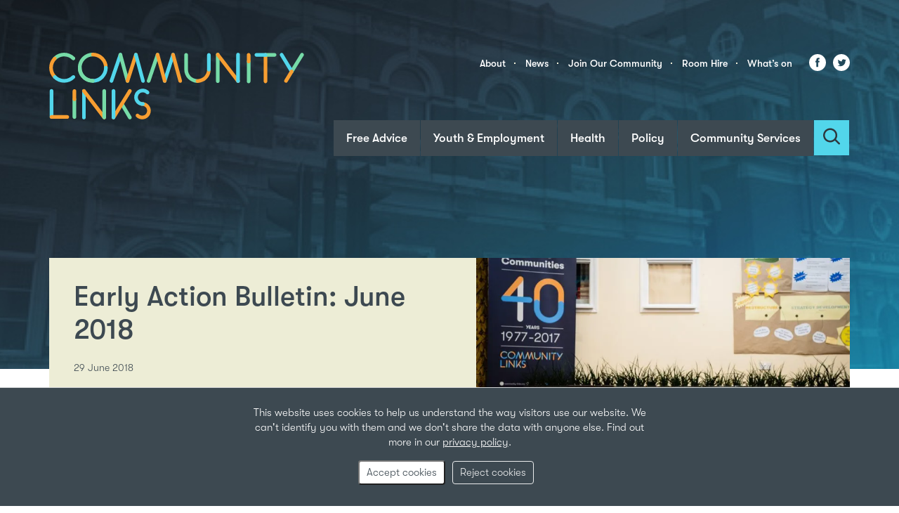

--- FILE ---
content_type: text/html; charset=UTF-8
request_url: https://www.community-links.org/news-item/early-action-bulletin-june-2018/
body_size: 17648
content:
<!DOCTYPE html>
<html class="no-js" lang="en-GB">
<head>
	<meta name="viewport" content="width=device-width, initial-scale=1.0">
	<meta name='robots' content='index, follow, max-image-preview:large, max-snippet:-1, max-video-preview:-1' />
	<style>img:is([sizes="auto" i], [sizes^="auto," i]) { contain-intrinsic-size: 3000px 1500px }</style>
	
<!-- Google Tag Manager for WordPress by gtm4wp.com -->
<script data-cfasync="false" data-pagespeed-no-defer>
	var gtm4wp_datalayer_name = "dataLayer";
	var dataLayer = dataLayer || [];

	const gtm4wp_scrollerscript_debugmode         = false;
	const gtm4wp_scrollerscript_callbacktime      = 100;
	const gtm4wp_scrollerscript_readerlocation    = 150;
	const gtm4wp_scrollerscript_contentelementid  = "main-container";
	const gtm4wp_scrollerscript_scannertime       = 60;
</script>
<!-- End Google Tag Manager for WordPress by gtm4wp.com -->
	<!-- This site is optimized with the Yoast SEO plugin v26.8 - https://yoast.com/product/yoast-seo-wordpress/ -->
	<title>Early Action Bulletin: June 2018 - Community Links</title>
	<link rel="canonical" href="https://www.community-links.org/news-item/early-action-bulletin-june-2018/" />
	<meta property="og:locale" content="en_US" />
	<meta property="og:type" content="article" />
	<meta property="og:title" content="Early Action Bulletin: June 2018 - Community Links" />
	<meta property="og:description" content="Valuing Social Infrastructure On 19 June, the Early Action Task Force hosted a seminar at the Big Lottery Fund to discuss the Task Force’s new report on Valuing Social Infrastructure. The [&hellip;]" />
	<meta property="og:url" content="https://www.community-links.org/news-item/early-action-bulletin-june-2018/" />
	<meta property="og:site_name" content="Community Links" />
	<meta property="article:publisher" content="https://www.facebook.com/commlinks/" />
	<meta property="article:modified_time" content="2019-03-13T16:45:32+00:00" />
	<meta property="og:image" content="https://s41967.pcdn.co/wp-content/uploads/TB18590-1200x630.jpg.webp" />
	<meta property="og:image:width" content="1200" />
	<meta property="og:image:height" content="630" />
	<meta property="og:image:type" content="image/jpeg" />
	<meta name="twitter:card" content="summary_large_image" />
	<meta name="twitter:site" content="@comm_links" />
	<script type="application/ld+json" class="yoast-schema-graph">{"@context":"https://schema.org","@graph":[{"@type":"WebPage","@id":"https://www.community-links.org/news-item/early-action-bulletin-june-2018/","url":"https://www.community-links.org/news-item/early-action-bulletin-june-2018/","name":"Early Action Bulletin: June 2018 - Community Links","isPartOf":{"@id":"https://www.community-links.org/#website"},"primaryImageOfPage":{"@id":"https://www.community-links.org/news-item/early-action-bulletin-june-2018/#primaryimage"},"image":{"@id":"https://www.community-links.org/news-item/early-action-bulletin-june-2018/#primaryimage"},"thumbnailUrl":"https://s41967.pcdn.co/wp-content/uploads/TB18590.jpg.webp","datePublished":"2018-06-29T14:59:13+00:00","dateModified":"2019-03-13T16:45:32+00:00","breadcrumb":{"@id":"https://www.community-links.org/news-item/early-action-bulletin-june-2018/#breadcrumb"},"inLanguage":"en-US","potentialAction":[{"@type":"ReadAction","target":["https://www.community-links.org/news-item/early-action-bulletin-june-2018/"]}]},{"@type":"ImageObject","inLanguage":"en-US","@id":"https://www.community-links.org/news-item/early-action-bulletin-june-2018/#primaryimage","url":"https://s41967.pcdn.co/wp-content/uploads/TB18590.jpg.webp","contentUrl":"https://s41967.pcdn.co/wp-content/uploads/TB18590.jpg.webp","width":4000,"height":2667},{"@type":"BreadcrumbList","@id":"https://www.community-links.org/news-item/early-action-bulletin-june-2018/#breadcrumb","itemListElement":[{"@type":"ListItem","position":1,"name":"Home","item":"https://www.community-links.org/"},{"@type":"ListItem","position":2,"name":"Early Action Bulletin: June 2018"}]},{"@type":"WebSite","@id":"https://www.community-links.org/#website","url":"https://www.community-links.org/","name":"Community Links","description":"","potentialAction":[{"@type":"SearchAction","target":{"@type":"EntryPoint","urlTemplate":"https://www.community-links.org/?s={search_term_string}"},"query-input":{"@type":"PropertyValueSpecification","valueRequired":true,"valueName":"search_term_string"}}],"inLanguage":"en-US"}]}</script>
	<!-- / Yoast SEO plugin. -->


<link rel='dns-prefetch' href='//player.vimeo.com' />
<link rel='dns-prefetch' href='//w.soundcloud.com' />
<link rel='dns-prefetch' href='//ajax.googleapis.com' />
<link rel='stylesheet' id='tribe-events-pro-mini-calendar-block-styles-css' href='https://s41967.pcdn.co/wp-content/plugins/events-calendar-pro/build/css/tribe-events-pro-mini-calendar-block.css?ver=7.7.12' type='text/css' media='all' />
<link rel='stylesheet' id='biro-main-css' href='https://s41967.pcdn.co/wp-content/themes/bureau-cl-website/assets/css/site-cf56cd80b2.css?ver=2' type='text/css' media='all' />
<link rel='stylesheet' id='searchwp-forms-css' href='https://s41967.pcdn.co/wp-content/plugins/searchwp/assets/css/frontend/search-forms.min.css?ver=4.5.6' type='text/css' media='all' />
<script type="text/javascript" src="https://s41967.pcdn.co/wp-content/plugins/duracelltomi-google-tag-manager/dist/js/analytics-talk-content-tracking.js?ver=1.22.3" id="gtm4wp-scroll-tracking-js"></script>
<script type="text/javascript" src="https://ajax.googleapis.com/ajax/libs/jquery/2.2.4/jquery.min.js" id="jquery-js"></script>
<script type="text/javascript" src="https://s41967.pcdn.co/wp-content/themes/bureau-cl-website/assets/js/header-a5c46f7bae.js" id="biro-header-js"></script>
<meta name="tec-api-version" content="v1"><meta name="tec-api-origin" content="https://www.community-links.org"><link rel="alternate" href="https://www.community-links.org/wp-json/tribe/events/v1/" />
<!-- Google Tag Manager for WordPress by gtm4wp.com -->
<!-- GTM Container placement set to manual -->
<script data-cfasync="false" data-pagespeed-no-defer>
	var dataLayer_content = {"visitorLoginState":"logged-out","visitorType":"visitor-logged-out","pagePostType":"news","pagePostType2":"single-news","visitorBlocked":false};
	dataLayer.push( dataLayer_content );
</script>
<script data-cfasync="false" data-pagespeed-no-defer>
(function(w,d,s,l,i){w[l]=w[l]||[];w[l].push({'gtm.start':
new Date().getTime(),event:'gtm.js'});var f=d.getElementsByTagName(s)[0],
j=d.createElement(s),dl=l!='dataLayer'?'&l='+l:'';j.async=true;j.src=
'//www.googletagmanager.com/gtm.js?id='+i+dl;f.parentNode.insertBefore(j,f);
})(window,document,'script','dataLayer','GTM-MSR6BCH');
</script>
<!-- End Google Tag Manager for WordPress by gtm4wp.com --><link rel="icon" href="https://s41967.pcdn.co/wp-content/uploads/CL_Logo_SocialMediaProfile_RGB-100x100.png.webp" sizes="32x32" />
<link rel="icon" href="https://s41967.pcdn.co/wp-content/uploads/CL_Logo_SocialMediaProfile_RGB-250x250.png.webp" sizes="192x192" />
<link rel="apple-touch-icon" href="https://s41967.pcdn.co/wp-content/uploads/CL_Logo_SocialMediaProfile_RGB-250x250.png.webp" />
<meta name="msapplication-TileImage" content="https://s41967.pcdn.co/wp-content/uploads/CL_Logo_SocialMediaProfile_RGB.png.webp" />
</head>
<body class="wp-singular news-template-default single single-news postid-639 wp-embed-responsive wp-theme-biro-base wp-child-theme-bureau-cl-website tribe-no-js">


<!-- GTM Container placement set to manual -->
<!-- Google Tag Manager (noscript) -->
				<noscript><iframe src="https://www.googletagmanager.com/ns.html?id=GTM-MSR6BCH" height="0" width="0" style="display:none;visibility:hidden" aria-hidden="true"></iframe></noscript>
<!-- End Google Tag Manager (noscript) -->
<a href="#content" class="skip-to-content" tabindex="1">Skip to content</a>

<div class="privacy-notice" id="privacy-notice"><div class="privacy-notice-content">This website uses cookies to help us understand the way visitors use our website. We can't identify you with them and we don't share the data with anyone else. Find out more in our <a href="https://www.community-links.org/privacy-policy/" class="privacy-notice-privacy" tabindex="2">privacy policy</a>.<br><button id="privacy-cookies-accept" class="privacy-cookies-button privacy-cookies-accept">Accept cookies</button><button id="privacy-cookies-reject" class="privacy-cookies-button privacy-cookies-reject">Reject cookies</button></div></div>

<div id="mobile-menu-overlay" class="mobile-menu-overlay xs-visible"></div>

<header class="header">

	<div class="container">

		<div class="row">

			<div class="col-sm-5">

				
					<a class="header-logo" href="https://www.community-links.org">
						<svg class="icon logo-light" aria-hidden="true" xmlns="http://www.w3.org/2000/svg" xmlns:xlink="http://www.w3.org/1999/xlink" width="973" height="254" viewBox="0 0 973 254">
  <defs>
    <polygon id="logo-light-a" points="0 84.921 0 .194 28.636 .194 28.636 84.921 0 84.921"/>
    <polygon id="logo-light-c" points=".587 .48 64.596 .48 64.596 114.511 .587 114.511"/>
    <polygon id="logo-light-e" points=".489 .48 64.494 .48 64.494 64.48 .489 64.48 .489 .48"/>
  </defs>
  <g fill="none" fill-rule="evenodd" transform="translate(0 -1)">
    <path class="fill" fill="#76DBA7" d="M307.917 254.52C305.53 254.52 303.207 253.297 301.899 251.096L271.401 199.744C269.431 196.422 270.522 192.134 273.842 190.164 277.164 188.19 281.451 189.285 283.423 192.603L313.921 243.96C315.892 247.278 314.799 251.568 311.479 253.539 310.359 254.204 309.13 254.52 307.917 254.52M925.7832 79.353C924.5242 79.353 923.2532 79.013 922.1042 78.302 918.8222 76.267 917.8132 71.957 919.8492 68.675L959.2572 5.162C961.2932 1.882 965.6012.874 968.8822 2.908 972.1632 4.942 973.1732 9.253 971.1372 12.533L931.7292 76.046C930.4072 78.181 928.1222 79.353 925.7832 79.353M643.4443 116.2666C639.5833 116.2666 636.4543 113.1366 636.4543 109.2756L636.4543 8.2836C636.4543 4.4206 639.5833 1.2916 643.4443 1.2916 647.3063 1.2916 650.4353 4.4206 650.4353 8.2836L650.4353 109.2756C650.4353 113.1366 647.3063 116.2666 643.4443 116.2666"/>
    <path class="fill" fill="#52D6EB" d="M132.5898,254.5122 C128.7308,254.5122 125.5998,251.3812 125.5998,247.5212 L125.5998,146.5302 C125.5998,142.6692 128.7308,139.5392 132.5898,139.5392 C136.4518,139.5392 139.5808,142.6692 139.5808,146.5302 L139.5808,247.5212 C139.5808,251.3812 136.4518,254.5122 132.5898,254.5122"/>
    <path class="fill" fill="#76DBA7" d="M96.3555,252.8603 C92.4965,252.8603 89.3665,249.7293 89.3665,245.8693 L89.3665,178.1673 C89.3665,174.3073 92.4965,171.1773 96.3555,171.1773 C100.2175,171.1773 103.3465,174.3073 103.3465,178.1673 L103.3465,245.8693 C103.3465,249.7293 100.2175,252.8603 96.3555,252.8603"/>
    <path class="fill" fill="#F79E31" d="M245.4609,254.52 C244.2069,254.52 242.9369,254.183 241.7919,253.473 C238.5069,251.444 237.4899,247.138 239.5209,243.853 L301.9649,142.849 C303.9949,139.566 308.3029,138.551 311.5859,140.579 C314.8699,142.609 315.8859,146.916 313.8569,150.2 L251.4129,251.204 C250.0909,253.344 247.8039,254.52 245.4609,254.52"/>
    <path class="fill" fill="#52D6EB" d="M8.9863 252.5107C5.1263 252.5107 1.9953 249.3807 1.9953 245.5207L1.9953 146.4937C1.9953 142.6327 5.1263 139.5047 8.9863 139.5047 12.8473 139.5047 15.9773 142.6327 15.9773 146.4937L15.9773 245.5207C15.9773 249.3807 12.8473 252.5107 8.9863 252.5107M925.7969 79.353C923.4389 79.353 921.1369 78.159 919.8189 75.996L881.1419 12.491C879.1329 9.192 880.1779 4.892 883.4769 2.885 886.7739.874 891.0729 1.921 893.0819 5.218L931.7609 68.724C933.7679 72.023 932.7249 76.324 929.4259 78.331 928.2909 79.023 927.0349 79.353 925.7969 79.353"/>
    <path class="fill" fill="#F79E31" d="M355.1602,254.4531 C346.4422,254.4531 338.2452,251.0581 332.0802,244.8911 C329.3482,242.1611 329.3482,237.7361 332.0802,235.0061 C334.8092,232.2761 339.2362,232.2761 341.9662,235.0061 C345.4912,238.5311 350.1762,240.4721 355.1602,240.4721 C360.1402,240.4721 364.8262,238.5311 368.3502,235.0071 C375.6202,227.7341 375.6202,215.8971 368.3482,208.6181 C364.7442,205.0201 359.8932,203.0921 354.8442,203.1681 C350.9032,203.2511 347.8012,200.1561 347.7362,196.2961 C347.6692,192.4371 350.7472,189.2551 354.6072,189.1891 C363.4972,189.0661 371.9182,192.4271 378.2342,198.7301 C390.9562,211.4651 390.9552,232.1711 378.2382,244.8911 C372.0722,251.0581 363.8762,254.4531 355.1602,254.4531"/>
    <path class="fill" fill="#76DBA7" d="M92.3945,29.6968 C90.6065,29.6968 88.8175,29.0158 87.4525,27.6518 C70.6675,10.8668 43.3675,10.8668 26.5885,27.6468 C23.8585,30.3778 19.4315,30.3758 16.7025,27.6478 C13.9715,24.9178 13.9715,20.4908 16.7025,17.7628 C38.9315,-4.4692 75.1035,-4.4672 97.3365,17.7628 C100.0685,20.4928 100.0685,24.9218 97.3385,27.6498 C95.9735,29.0158 94.1835,29.6968 92.3945,29.6968"/>
    <path class="fill" fill="#F79E31" d="M720.9707 115.9555C718.8757 115.9555 716.8037 115.0195 715.4267 113.2315L637.9047 12.5465C635.5507 9.4885 636.1207 5.0985 639.1807 2.7415 642.2387.3885 646.6277.9565 648.9847 4.0165L726.5057 104.7015C728.8597 107.7605 728.2897 112.1485 725.2307 114.5075 723.9597 115.4845 722.4587 115.9555 720.9707 115.9555M210.1182 254.1977C208.0232 254.1977 205.9512 253.2617 204.5742 251.4727L127.0522 150.7957C124.6972 147.7377 125.2662 143.3467 128.3262 140.9917 131.3822 138.6337 135.7732 139.2047 138.1302 142.2647L215.6512 242.9447C218.0082 246.0017 217.4352 250.3897 214.3782 252.7467 213.1062 253.7257 211.6062 254.1977 210.1182 254.1977"/>
    <path class="fill" fill="#76DBA7" d="M761.3379,117.2129 C757.4759,117.2129 754.3469,114.0809 754.3469,110.2209 L754.3469,34.3239 C754.3469,30.4639 757.4759,27.3349 761.3379,27.3349 C765.1969,27.3349 768.3279,30.4639 768.3279,34.3239 L768.3279,110.2209 C768.3279,114.0809 765.1969,117.2129 761.3379,117.2129"/>
    <path class="fill" fill="#F79E31" d="M96.3555,185.1587 C92.4965,185.1587 89.3665,182.0297 89.3665,178.1677 L89.3665,146.7937 C89.3665,142.9317 92.4965,139.8047 96.3555,139.8047 C100.2175,139.8047 103.3465,142.9317 103.3465,146.7937 L103.3465,178.1677 C103.3465,182.0297 100.2175,185.1587 96.3555,185.1587"/>
    <path class="fill" fill="#52D6EB" d="M245.4668,254.52 C241.6068,254.52 238.4758,251.388 238.4758,247.53 L238.4758,146.526 C238.4758,142.664 241.6068,139.535 245.4668,139.535 C249.3278,139.535 252.4558,142.664 252.4558,146.526 L252.4558,247.53 C252.4558,251.388 249.3278,254.52 245.4668,254.52"/>
    <path class="fill" fill="#F79E31" d="M69.0557,252.5107 L8.9867,252.5107 C5.1257,252.5107 1.9947,249.3807 1.9947,245.5207 C1.9947,241.6587 5.1257,238.5287 8.9867,238.5287 L69.0557,238.5287 C72.9167,238.5287 76.0457,241.6587 76.0457,245.5207 C76.0457,249.3807 72.9167,252.5107 69.0557,252.5107"/>
    <path class="fill" fill="#52D6EB" d="M357.1465,203.1621 C348.4475,203.1621 340.2835,199.7821 334.0985,193.6051 C327.9285,187.4341 324.5355,179.2391 324.5355,170.5211 C324.5355,161.8021 327.9305,153.6061 334.0945,147.4431 C346.8195,134.7191 367.5265,134.7191 380.2525,147.4401 C382.9835,150.1701 382.9835,154.5991 380.2545,157.3281 C377.5255,160.0571 373.1005,160.0591 370.3675,157.3281 C363.0945,150.0561 351.2565,150.0561 343.9795,157.3281 C340.4565,160.8531 338.5155,165.5371 338.5155,170.5211 C338.5155,175.5061 340.4565,180.1921 343.9815,183.7151 C347.5935,187.3241 352.4285,189.2571 357.4845,189.1761 C361.4205,189.0741 364.5285,192.1891 364.5935,196.0461 C364.6605,199.9071 361.5835,203.0901 357.7245,203.1561 C357.5315,203.1591 357.3375,203.1621 357.1465,203.1621"/>
    <path class="fill" fill="#76DBA7" d="M210.1123,254.1977 C206.2523,254.1977 203.1213,251.0697 203.1213,247.2077 L203.1253,146.5297 C203.1253,142.6687 206.2563,139.5397 210.1163,139.5397 C213.9773,139.5397 217.1063,142.6687 217.1063,146.5297 L217.1023,247.2077 C217.1023,251.0697 213.9713,254.1977 210.1123,254.1977"/>
    <path class="fill" fill="#52D6EB" d="M440.875,115.289 C440.165,115.289 439.444,115.179 438.731,114.949 C435.057,113.765 433.036,109.827 434.221,106.154 L466.282,6.537 C467.467,2.862 471.402,0.842 475.077,2.024 C478.754,3.206 480.772,7.144 479.591,10.822 L447.528,110.438 C446.575,113.398 443.83,115.289 440.875,115.289"/>
    <path class="fill" fill="#76DBA7" d="M379.5937,115.289 C378.8397,115.289 378.0727,115.166 377.3227,114.907 C373.6717,113.655 371.7267,109.677 372.9787,106.026 L407.1627,6.408 C408.4167,2.758 412.3947,0.814 416.0457,2.064 C419.6967,3.318 421.6417,7.294 420.3877,10.947 L386.2027,110.565 C385.2087,113.464 382.4957,115.289 379.5937,115.289"/>
    <path class="fill" fill="#F79E31" d="M440.8691 115.289C437.7941 115.289 434.9741 113.24 434.1291 110.13L407.0311 10.513C406.0161 6.787 408.2161 2.944 411.9421 1.933 415.6631.92 419.5081 3.118 420.5221 6.844L447.6201 106.461C448.6331 110.187 446.4331 114.029 442.7091 115.041 442.0941 115.207 441.4761 115.289 440.8691 115.289M500.0293 115.289C496.9533 115.289 494.1343 113.24 493.2883 110.131L466.1883 10.515C465.1743 6.787 467.3733 2.947 471.0973 1.933 474.8293.92 478.6653 3.118 479.6793 6.844L506.7803 106.461C507.7923 110.187 505.5943 114.027 501.8683 115.041 501.2553 115.207 500.6353 115.289 500.0293 115.289M825.6729 117.2129C821.8109 117.2129 818.6819 114.0809 818.6819 110.2209L818.6819 9.2249C818.6819 5.3629 821.8109 2.2349 825.6729 2.2349 829.5319 2.2349 832.6619 5.3629 832.6619 9.2249L832.6619 110.2209C832.6619 114.0809 829.5319 117.2129 825.6729 117.2129"/>
    <path class="fill" fill="#52D6EB" d="M720.9658,115.9555 C717.1048,115.9555 713.9758,112.8255 713.9758,108.9645 L713.9798,8.2835 C713.9798,4.4205 717.1108,1.2915 720.9708,1.2915 C724.8298,1.2915 727.9608,4.4205 727.9608,8.2835 L727.9568,108.9645 C727.9568,112.8265 724.8258,115.9555 720.9658,115.9555"/>
    <path class="fill" fill="#F79E31" d="M761.3379,41.3144 C757.4759,41.3144 754.3469,38.1864 754.3469,34.3244 L754.3469,9.2384 C754.3469,5.3794 757.4759,2.2484 761.3379,2.2484 C765.1969,2.2484 768.3279,5.3794 768.3279,9.2384 L768.3279,34.3244 C768.3279,38.1864 765.1969,41.3144 761.3379,41.3144"/>
    <g transform="translate(0 15.52)">
      <mask id="logo-light-b" class="fill" fill="#fff">
        <use xlink:href="#logo-light-a"/>
      </mask>
      <path class="fill" fill="#F79E31" d="M21.6445,84.9209 C19.8565,84.9209 18.0675,84.2379 16.7025,82.8739 C5.9315,72.1029 -0.0005,57.7829 -0.0005,42.5519 C0.0015,27.3259 5.9335,13.0059 16.7025,2.2399 C19.4335,-0.4881 23.8605,-0.4881 26.5885,2.2429 C29.3185,4.9709 29.3185,9.3999 26.5875,12.1279 C18.4595,20.2549 13.9815,31.0609 13.9815,42.5549 C13.9815,54.0489 18.4575,64.8569 26.5885,72.9859 C29.3185,75.7169 29.3185,80.1429 26.5885,82.8739 C25.2235,84.2379 23.4325,84.9209 21.6445,84.9209" mask="url(#logo-light-b)"/>
    </g>
    <path class="fill" fill="#52D6EB" d="M57.0156,115.0923 C41.7856,115.0923 27.4696,109.1613 16.7026,98.3913 C13.9716,95.6623 13.9716,91.2373 16.7026,88.5063 C19.4336,85.7783 23.8606,85.7783 26.5886,88.5063 C34.7156,96.6343 45.5216,101.1113 57.0156,101.1113 L57.0176,101.1113 C68.5116,101.1093 79.3196,96.6333 87.4466,88.5043 C90.1766,85.7753 94.6026,85.7753 97.3326,88.5043 C100.0626,91.2363 100.0626,95.6613 97.3326,98.3913 C86.5656,109.1603 72.2456,115.0903 57.0196,115.0923 L57.0156,115.0923 Z"/>
    <path class="fill" fill="#76DBA7" d="M860.4404 16.2163L825.6724 16.2163C821.8104 16.2163 818.6814 13.0853 818.6814 9.2253 818.6814 5.3633 821.8104 2.2353 825.6724 2.2353L860.4404 2.2353C864.3014 2.2353 867.4314 5.3633 867.4314 9.2253 867.4314 13.0853 864.3014 16.2163 860.4404 16.2163M566.1143 115.7803C538.3333 115.7803 515.7273 93.1923 515.7003 65.4193L515.7003 65.4013 515.7003 9.4063C515.7003 5.5453 518.8313 2.4163 522.6903 2.4163 526.5523 2.4163 529.6803 5.5453 529.6803 9.4063L529.6803 65.3703C529.6803 85.4583 546.0253 101.7993 566.1143 101.7993 569.9753 101.7993 573.1033 104.9293 573.1033 108.7903 573.1033 112.6513 569.9753 115.7803 566.1143 115.7803"/>
    <path class="fill" fill="#F79E31" d="M903.8154 115.0962C902.5674 115.0962 901.3034 114.7632 900.1634 114.0592 896.8744 112.0362 895.8464 107.7332 897.8674 104.4442L919.8324 68.7012C921.8564 65.4122 926.1634 64.3852 929.4504 66.4052 932.7404 68.4282 933.7674 72.7312 931.7454 76.0212L909.7784 111.7632C908.4584 113.9112 906.1654 115.0962 903.8154 115.0962M566.1143 115.7803C562.2543 115.7803 559.1233 112.6513 559.1233 108.7903 559.1233 104.9293 562.2543 101.7993 566.1143 101.7993 586.2003 101.7993 602.5413 85.4583 602.5413 65.3703 602.5413 61.5103 605.6713 58.3803 609.5313 58.3803 613.3933 58.3803 616.5223 61.5103 616.5223 65.3703 616.5223 93.1693 593.9103 115.7803 566.1143 115.7803"/>
    <path class="fill" fill="#52D6EB" d="M609.5312,72.3916 C605.6712,72.3916 602.5412,69.2626 602.5412,65.4006 L602.5412,9.4066 C602.5412,5.5446 605.6712,2.4156 609.5312,2.4156 C613.3932,2.4156 616.5222,5.5446 616.5222,9.4066 L616.5222,65.4006 C616.5222,69.2626 613.3932,72.3916 609.5312,72.3916"/>
    <g transform="translate(109 .52)">
      <mask id="logo-light-d" class="fill" fill="#fff">
        <use xlink:href="#logo-light-c"/>
      </mask>
      <path class="fill" fill="#76DBA7" d="M57.6074,114.5107 C26.1694,114.5087 0.5894,88.9317 0.5874,57.4957 C0.5894,26.0557 26.1674,0.4797 57.6024,0.4797 C61.4644,0.4797 64.5924,3.6107 64.5924,7.4707 C64.5924,11.3307 61.4644,14.4617 57.6024,14.4617 C33.8774,14.4617 14.5714,33.7677 14.5694,57.4957 C14.5714,81.2227 33.8784,100.5287 57.6074,100.5297 C61.4684,100.5297 64.5964,103.6607 64.5964,107.5207 C64.5964,111.3817 61.4664,114.5107 57.6074,114.5107" mask="url(#logo-light-d)"/>
    </g>
    <g transform="translate(159 .52)">
      <mask id="logo-light-f" class="fill" fill="#fff">
        <use xlink:href="#logo-light-e"/>
      </mask>
      <path class="fill" fill="#F79E31" d="M57.5039,64.4795 C53.6439,64.4795 50.5129,61.3505 50.5129,57.4895 C50.5149,45.9995 46.0389,35.1905 37.9089,27.0645 C29.7809,18.9375 18.9759,14.4615 7.4829,14.4615 L7.4819,14.4615 C3.6199,14.4615 0.4889,11.3305 0.4889,7.4735 C0.4889,3.6105 3.6199,0.4795 7.4799,0.4795 L7.4829,0.4795 C22.7109,0.4795 37.0269,6.4095 47.7959,17.1775 C58.5659,27.9475 64.4959,42.2645 64.4939,57.4915 C64.4939,61.3505 61.3639,64.4795 57.5039,64.4795" mask="url(#logo-light-f)"/>
    </g>
    <path class="fill" fill="#52D6EB" d="M237.6572,115.289 C236.9042,115.289 236.1362,115.166 235.3862,114.907 C231.7352,113.655 229.7902,109.677 231.0422,106.026 L265.2262,6.408 C266.4782,2.758 270.4582,0.814 274.1092,2.064 C277.7602,3.318 279.7052,7.294 278.4512,10.947 L244.2662,110.565 C243.2722,113.464 240.5592,115.289 237.6572,115.289"/>
    <path class="fill" fill="#76DBA7" d="M298.9346,115.289 C295.8596,115.289 293.0396,113.24 292.1946,110.131 L265.0946,10.515 C264.0806,6.787 266.2776,2.947 270.0036,1.933 C273.7366,0.92 277.5716,3.118 278.5856,6.844 L305.6856,106.461 C306.6986,110.187 304.4986,114.027 300.7746,115.041 C300.1596,115.207 299.5416,115.289 298.9346,115.289"/>
    <path class="fill" fill="#F79E31" d="M298.9404,115.289 C298.2304,115.289 297.5094,115.179 296.7964,114.949 C293.1224,113.767 291.1014,109.828 292.2864,106.154 L324.3434,6.537 C325.5244,2.862 329.4634,0.842 333.1384,2.024 C336.8134,3.206 338.8344,7.144 337.6524,10.822 L305.5934,110.438 C304.6404,113.398 301.8954,115.289 298.9404,115.289"/>
    <path class="fill" fill="#52D6EB" d="M358.0908 115.289C355.0148 115.289 352.1958 113.24 351.3498 110.13L324.2518 10.513C323.2368 6.787 325.4388 2.944 329.1628 1.933 332.8848.92 336.7298 3.118 337.7428 6.844L364.8408 106.461C365.8548 110.187 363.6558 114.029 359.9298 115.041 359.3168 115.207 358.6968 115.289 358.0908 115.289M825.6729 16.2163L790.8999 16.2163C787.0369 16.2163 783.9079 13.0853 783.9079 9.2253 783.9079 5.3633 787.0369 2.2353 790.8999 2.2353L825.6729 2.2353C829.5319 2.2353 832.6619 5.3633 832.6619 9.2253 832.6619 13.0853 829.5319 16.2163 825.6729 16.2163M166.4775 115.0263C162.6185 115.0263 159.4875 111.8973 159.4875 108.0363 159.4875 104.1743 162.6185 101.0463 166.4775 101.0463 177.9735 101.0463 188.7815 96.5683 196.9115 88.4403 205.0395 80.3153 209.5145 69.5073 209.5125 58.0113 209.5125 54.1503 212.6415 51.0193 216.5035 51.0173 220.3645 51.0173 223.4945 54.1473 223.4945 58.0093 223.4965 73.2403 217.5675 87.5583 206.7955 98.3263 196.0275 109.0963 181.7085 115.0263 166.4775 115.0263"/>
    <path class="fill" fill="#76DBA7" d="M166.6074,115.0307 C135.1694,115.0287 109.5894,89.4517 109.5874,58.0157 C109.5874,54.1567 112.7184,51.0257 116.5794,51.0257 C120.4384,51.0257 123.5694,54.1557 123.5694,58.0157 C123.5714,81.7427 142.8784,101.0487 166.6094,101.0497 C170.4684,101.0497 173.5964,104.1807 173.5964,108.0427 C173.5964,111.9017 170.4664,115.0307 166.6074,115.0307"/>
  </g>
</svg>
						<span class="sr-only">Community Links</span>
					</a>

				
				<button id="mobile-menu-toggle" class="mobile-menu-toggle visible-xs"><span class="sr-only">Toggle menu</span><svg class="icon menu-toggle" aria-hidden="true" xmlns="http://www.w3.org/2000/svg" width="22" height="22" viewBox="0 0 22 22">
  <g class="fill" fill="#3D4951" fill-rule="evenodd">
    <path d="M20.3562227 3.80606276L2.40698415 3.80606276C1.5395872 3.80606276.836425781 3.13449134.836425781 2.30606276.836425781 1.47763419 1.5395872.806062764 2.40698415.806062764L20.3562227.806062764C21.2236196.806062764 21.926781 1.47763419 21.926781 2.30606276 21.926781 3.13449134 21.2236196 3.80606276 20.3562227 3.80606276M20.3562227 12.985583L2.40698415 12.985583C1.5395872 12.985583.836425781 12.3140115.836425781 11.485583.836425781 10.6571544 1.5395872 9.98558296 2.40698415 9.98558296L20.3562227 9.98558296C21.2236196 9.98558296 21.926781 10.6571544 21.926781 11.485583 21.926781 12.3140115 21.2236196 12.985583 20.3562227 12.985583M20.3562227 21.6059584L2.40698415 21.6059584C1.5395872 21.6059584.836425781 20.934387.836425781 20.1059584.836425781 19.2775298 1.5395872 18.6059584 2.40698415 18.6059584L20.3562227 18.6059584C21.2236196 18.6059584 21.926781 19.2775298 21.926781 20.1059584 21.926781 20.934387 21.2236196 21.6059584 20.3562227 21.6059584"/>
  </g>
</svg>
</button>

			</div>

			<div id="mobile-menu-wrapper" class="mobile-menu-wrapper visible-xs">

				<nav id="mobile-menu-nav" class="mobile-menu-nav col-sm-15">

					<ul class="mobile-menu-list">

						<li id="menu-item-search" class="menu-item-71-search menu-item">
							<form class="mobile-menu-search-form" action="/" method="get">
								<input class="mobile-menu-search-text" placeholder="Enter search keywords" type="search" name="s">
								<button class="mobile-menu-search-submit" type="submit">Search</button>
							</form>
						</li>

						<div id="mobile-menu-primary" class="mobile-menu-primary">

							<li id="menu-item-71" class="menu-item menu-item-type-post_type menu-item-object-page menu-item-has-children menu-item-71"><a href="https://www.community-links.org/advice/">Free Advice</a>
<ul class="sub-menu">
	<li id="menu-item-376" class="menu-item menu-item-type-post_type menu-item-object-page menu-item-376"><a href="https://www.community-links.org/advice/">Introduction</a></li>
	<li id="menu-item-332" class="menu-item menu-item-type-post_type menu-item-object-page menu-item-332"><a href="https://www.community-links.org/advice/debt/">Debt</a></li>
	<li id="menu-item-333" class="menu-item menu-item-type-post_type menu-item-object-page menu-item-333"><a href="https://www.community-links.org/advice/housing/">Housing</a></li>
	<li id="menu-item-335" class="menu-item menu-item-type-post_type menu-item-object-page menu-item-335"><a href="https://www.community-links.org/advice/welfare/">Welfare &amp; Benefits</a></li>
</ul>
</li>
<li id="menu-item-66" class="menu-item menu-item-type-post_type menu-item-object-page menu-item-has-children menu-item-66"><a href="https://www.community-links.org/youth-employment/">Youth &amp; Employment</a>
<ul class="sub-menu">
	<li id="menu-item-377" class="menu-item menu-item-type-post_type menu-item-object-page menu-item-377"><a href="https://www.community-links.org/youth-employment/">Introduction</a></li>
	<li id="menu-item-1950" class="menu-item menu-item-type-post_type menu-item-object-page menu-item-1950"><a href="https://www.community-links.org/youth-employment/links-studios/">Links Studios</a></li>
	<li id="menu-item-2608" class="menu-item menu-item-type-post_type menu-item-object-page menu-item-2608"><a href="https://www.community-links.org/youth-employment/linksmediacollege/">Links Media College</a></li>
</ul>
</li>
<li id="menu-item-64" class="menu-item menu-item-type-post_type menu-item-object-page menu-item-has-children menu-item-64"><a href="https://www.community-links.org/health/">Health</a>
<ul class="sub-menu">
	<li id="menu-item-378" class="menu-item menu-item-type-post_type menu-item-object-page menu-item-378"><a href="https://www.community-links.org/health/">Introduction</a></li>
	<li id="menu-item-2523" class="menu-item menu-item-type-post_type menu-item-object-page menu-item-2523"><a href="https://www.community-links.org/health/community-connectors/">Community Connectors</a></li>
	<li id="menu-item-4548" class="menu-item menu-item-type-post_type menu-item-object-page menu-item-4548"><a href="https://www.community-links.org/health/cancer-screening/">Community Links Cancer Screening Projects</a></li>
	<li id="menu-item-4550" class="menu-item menu-item-type-post_type menu-item-object-page menu-item-4550"><a href="https://www.community-links.org/health/cancer-facilitator-programme/">PCN Cancer Facilitator Programme – North East London (NEL)</a></li>
	<li id="menu-item-338" class="menu-item menu-item-type-post_type menu-item-object-page menu-item-338"><a href="https://www.community-links.org/health/help-and-support/">Help and Support</a></li>
	<li id="menu-item-476" class="menu-item menu-item-type-custom menu-item-object-custom menu-item-476"><a href="https://www.community-links.org/policy-learning/publications/?filter_theme=826">Health Publications</a></li>
</ul>
</li>
<li id="menu-item-65" class="menu-item menu-item-type-post_type menu-item-object-page menu-item-has-children menu-item-65"><a href="https://www.community-links.org/policy-learning/">Policy</a>
<ul class="sub-menu">
	<li id="menu-item-380" class="menu-item menu-item-type-post_type menu-item-object-page menu-item-380"><a href="https://www.community-links.org/policy-learning/">Introduction</a></li>
	<li id="menu-item-339" class="menu-item menu-item-type-post_type menu-item-object-page menu-item-339"><a href="https://www.community-links.org/policy-learning/publications/">Publications</a></li>
	<li id="menu-item-1882" class="menu-item menu-item-type-post_type menu-item-object-page menu-item-1882"><a href="https://www.community-links.org/policy-learning/early-action-task-force/">Early Action Task Force</a></li>
	<li id="menu-item-1883" class="menu-item menu-item-type-post_type menu-item-object-page menu-item-1883"><a href="https://www.community-links.org/policy-learning/early-action-bulletin/">Early Action Bulletin</a></li>
</ul>
</li>
<li id="menu-item-2520" class="menu-item menu-item-type-post_type menu-item-object-page menu-item-has-children menu-item-2520"><a href="https://www.community-links.org/community/">Community Services</a>
<ul class="sub-menu">
	<li id="menu-item-2521" class="menu-item menu-item-type-post_type menu-item-object-page menu-item-2521"><a href="https://www.community-links.org/community/emergency-food-support-service/">Emergency Food Support Service</a></li>
	<li id="menu-item-3394" class="menu-item menu-item-type-post_type menu-item-object-page menu-item-3394"><a href="https://www.community-links.org/community/culture-within-newham/">Culture Within Newham</a></li>
	<li id="menu-item-2524" class="menu-item menu-item-type-post_type menu-item-object-page menu-item-2524"><a href="https://www.community-links.org/community/digital-skills-classes/">Digital Skills</a></li>
</ul>
</li>

						</div>

						<div id="mobile-menu-secondary" class="mobile-menu-secondary">

							<li id="menu-item-70" class="menu-item menu-item-type-post_type menu-item-object-page menu-item-70"><a href="https://www.community-links.org/about-us/">About</a></li>
<li id="menu-item-69" class="menu-item menu-item-type-post_type menu-item-object-page menu-item-69"><a href="https://www.community-links.org/news/">News</a></li>
<li id="menu-item-68" class="menu-item menu-item-type-post_type menu-item-object-page menu-item-68"><a href="https://www.community-links.org/join-our-community/">Join Our Community</a></li>
<li id="menu-item-67" class="menu-item menu-item-type-post_type menu-item-object-page menu-item-67"><a href="https://www.community-links.org/room-hire/">Room Hire</a></li>
<li id="menu-item-1829" class="menu-item menu-item-type-post_type menu-item-object-page menu-item-1829"><a href="https://www.community-links.org/whats-on-events/">What’s on</a></li>

						</div>

					</ul>

				</nav>

			</div>

			<nav class="col-sm-10 hidden-xs">

				<ul id="header-menu-top" class="header-menu-top">

					<li class="menu-item menu-item-type-post_type menu-item-object-page menu-item-70"><a href="https://www.community-links.org/about-us/">About</a></li>
<li class="menu-item menu-item-type-post_type menu-item-object-page menu-item-69"><a href="https://www.community-links.org/news/">News</a></li>
<li class="menu-item menu-item-type-post_type menu-item-object-page menu-item-68"><a href="https://www.community-links.org/join-our-community/">Join Our Community</a></li>
<li class="menu-item menu-item-type-post_type menu-item-object-page menu-item-67"><a href="https://www.community-links.org/room-hire/">Room Hire</a></li>
<li class="menu-item menu-item-type-post_type menu-item-object-page menu-item-1829"><a href="https://www.community-links.org/whats-on-events/">What’s on</a></li>

					
					<li id="menu-item-facebook" class="menu-item menu-item-social menu-item-type-post_type menu-item-object-page menu-item-facebook">
						<a href="https://www.facebook.com/commlinks/">
							<span class="sr-only">Facebook</span>
							<svg class="icon social-circle-facebook" aria-hidden="true" xmlns="http://www.w3.org/2000/svg" width="75" height="75" viewBox="0 0 75 75">
  <path class="fill" fill="#FFF" d="M37.5,75 C16.7893219,75 0,58.2106781 0,37.5 C0,16.7893219 16.7893219,0 37.5,0 C58.2106781,0 75,16.7893219 75,37.5 C75,58.2106781 58.2106781,75 37.5,75 Z M45.6123042,37.0145313 L46.31,29.8651412 L40.2382964,29.8651412 L40.2382964,25.6616381 C40.2382964,24.0816916 41.2310749,23.7118044 41.9287707,23.7118044 L46.2099719,23.7118044 L46.2099719,16.7684944 L40.3108167,16.75 C33.7664805,16.75 32.2760623,21.931062 32.2760623,25.2362679 L32.2760623,29.8651412 L28.49,29.8651412 L28.49,37.0145313 L32.2760623,37.0145313 L32.2760623,57.25 L40.2382964,57.25 L40.2382964,37.0145313 L45.6123042,37.0145313 Z"/>
</svg>
						</a>
					</li>
					<li id="menu-item-twitter" class="menu-item menu-item-social menu-item-type-post_type menu-item-object-page menu-item-twitter">
						<a href="https://twitter.com/comm_links">
							<span class="sr-only">Twitter</span>
							<svg class="icon social-circle-twitter" aria-hidden="true" xmlns="http://www.w3.org/2000/svg" width="75" height="75" viewBox="0 0 75 75">
  <path class="fill" fill="#FFF" d="M37.5,75 C16.7893219,75 0,58.2106781 0,37.5 C0,16.7893219 16.7893219,0 37.5,0 C58.2106781,0 75,16.7893219 75,37.5 C75,58.2106781 58.2106781,75 37.5,75 Z M54.5004474,27.7710756 C56.1253461,26.8043054 57.3723341,25.2746057 57.9609124,23.4488727 C56.4404673,24.3445483 54.7557132,24.9943064 52.9641582,25.3445348 C51.5288017,23.82649 49.4837414,22.8777848 47.2192113,22.8777848 C42.8744118,22.8777848 39.3505705,26.377155 39.3505705,30.6917823 C39.3505705,31.3042449 39.4204018,31.9003907 39.5553699,32.4726441 C33.0158716,32.1468909 27.2175242,29.0362101 23.3363108,24.3072527 C22.659123,25.4610834 22.2706495,26.8043054 22.2706495,28.2361043 C22.2706495,30.9464408 23.6608211,33.3391825 25.7710181,34.7400961 C24.4817793,34.6998869 23.2676531,34.348493 22.2072732,33.761671 C22.2066864,33.7948874 22.2066864,33.8281037 22.2066864,33.8607373 C22.2066864,37.6468169 24.9201322,40.8046999 28.5190862,41.5220562 C27.8595029,41.701541 27.1629501,41.796528 26.4464455,41.796528 C25.9382612,41.796528 25.445921,41.7481604 24.965904,41.6572525 C25.9670153,44.7609404 28.8723506,47.020234 32.3163847,47.083753 C29.6228906,49.1798786 26.2304965,50.4286963 22.542933,50.4286963 C21.9091697,50.4286963 21.2812746,50.3919835 20.6668763,50.3191407 C24.1472931,52.5370596 28.2843591,53.8301657 32.727744,53.8301657 C47.2010199,53.8301657 55.1160194,41.9235659 55.1160194,31.5967817 C55.1160194,31.2582082 55.1083907,30.9208002 55.0931335,30.5863058 C56.6317699,29.484922 57.9656069,28.1090664 59.0201186,26.5420712 C57.6094085,27.1632749 56.0918975,27.5834324 54.5004474,27.7710756 Z"/>
</svg>
						</a>
					</li>

				</ul>

			</nav>

		</div>

		<div class="row">

				<!-- <button class="menu-mobile-toggle visible-xs-inline-block icon-menu" tabindex="0" aria-label="Open menu" data-toggle="collapse" data-target="#header-menu" title="Open menu"><span>Menu</span></button> -->

			<nav id="header-menu-main-wrapper" class="header-menu-main-wrapper col-sm-15 hidden-xs">

				<ul id="header-menu-main" class="header-menu-main menu-dynamic">

					<li class="menu-item menu-item-has-children menu-level-0" id="menu-item-71" aria-expanded="false"><a id="menu-item-71-link" class="menu-item-link" href="https://www.community-links.org/advice/" aria-haspopup="true" aria-owns="sub-menu-for-71">Free Advice</a><div class="sub-menu-wrapper"  id="sub-menu-for-71" role="group" aria-labelledby="menu-item-71-link"><div class="col-sm-5"><div class="submenu-title">Free Advice</div><p class="submenu-teaser">For advice queries, please call 0207 473 9681, to speak to one of our team.

 




</p></div><div class="col-sm-10"><ul class="sub-menu">	<li class="menu-item menu-level-1" id="menu-item-376"><a id="menu-item-376-link" class="menu-item-link" href="https://www.community-links.org/advice/">Introduction</a></li>
	<li class="menu-item menu-level-1" id="menu-item-332"><a id="menu-item-332-link" class="menu-item-link" href="https://www.community-links.org/advice/debt/">Debt</a></li>
	<li class="menu-item menu-level-1" id="menu-item-333"><a id="menu-item-333-link" class="menu-item-link" href="https://www.community-links.org/advice/housing/">Housing</a></li>
	<li class="menu-item menu-level-1" id="menu-item-335"><a id="menu-item-335-link" class="menu-item-link" href="https://www.community-links.org/advice/welfare/">Welfare &amp; Benefits</a></li>
</ul></div></div></li>
<li class="menu-item menu-item-has-children menu-level-0" id="menu-item-66" aria-expanded="false"><a id="menu-item-66-link" class="menu-item-link" href="https://www.community-links.org/youth-employment/" aria-haspopup="true" aria-owns="sub-menu-for-66">Youth &amp; Employment</a><div class="sub-menu-wrapper"  id="sub-menu-for-66" role="group" aria-labelledby="menu-item-66-link"><div class="col-sm-5"><div class="submenu-title">Youth &amp; Employment</div><p class="submenu-teaser">Our Youth and Employment services enable people to realise their potential by removing barriers to success, building confidence and improving life skills.</p></div><div class="col-sm-10"><ul class="sub-menu">	<li class="menu-item menu-level-1" id="menu-item-377"><a id="menu-item-377-link" class="menu-item-link" href="https://www.community-links.org/youth-employment/">Introduction</a></li>
	<li class="menu-item menu-level-1" id="menu-item-1950"><a id="menu-item-1950-link" class="menu-item-link" href="https://www.community-links.org/youth-employment/links-studios/">Links Studios</a></li>
	<li class="menu-item menu-level-1" id="menu-item-2608"><a id="menu-item-2608-link" class="menu-item-link" href="https://www.community-links.org/youth-employment/linksmediacollege/">Links Media College</a></li>
</ul></div></div></li>
<li class="menu-item menu-item-has-children menu-level-0" id="menu-item-64" aria-expanded="false"><a id="menu-item-64-link" class="menu-item-link" href="https://www.community-links.org/health/" aria-haspopup="true" aria-owns="sub-menu-for-64">Health</a><div class="sub-menu-wrapper"  id="sub-menu-for-64" role="group" aria-labelledby="menu-item-64-link"><div class="col-sm-5"><div class="submenu-title">Health</div><p class="submenu-teaser">Community Links drives impactful projects aimed at building healthier communities and tackling health inequalities by improving accessibility to vital healthcare services.
</p></div><div class="col-sm-10"><ul class="sub-menu">	<li class="menu-item menu-level-1" id="menu-item-378"><a id="menu-item-378-link" class="menu-item-link" href="https://www.community-links.org/health/">Introduction</a></li>
	<li class="menu-item menu-level-1" id="menu-item-2523"><a id="menu-item-2523-link" class="menu-item-link" href="https://www.community-links.org/health/community-connectors/">Community Connectors</a></li>
	<li class="menu-item menu-level-1" id="menu-item-4548"><a id="menu-item-4548-link" class="menu-item-link" href="https://www.community-links.org/health/cancer-screening/">Community Links Cancer Screening Projects</a></li>
	<li class="menu-item menu-level-1" id="menu-item-4550"><a id="menu-item-4550-link" class="menu-item-link" href="https://www.community-links.org/health/cancer-facilitator-programme/">PCN Cancer Facilitator Programme – North East London (NEL)</a></li>
	<li class="menu-item menu-level-1" id="menu-item-338"><a id="menu-item-338-link" class="menu-item-link" href="https://www.community-links.org/health/help-and-support/">Help and Support</a></li>
	<li class="menu-item menu-level-1" id="menu-item-476"><a id="menu-item-476-link" class="menu-item-link" href="https://www.community-links.org/policy-learning/publications/?filter_theme=826">Health Publications</a></li>
</ul></div></div></li>
<li class="menu-item menu-item-has-children menu-level-0" id="menu-item-65" aria-expanded="false"><a id="menu-item-65-link" class="menu-item-link" href="https://www.community-links.org/policy-learning/" aria-haspopup="true" aria-owns="sub-menu-for-65">Policy</a><div class="sub-menu-wrapper"  id="sub-menu-for-65" role="group" aria-labelledby="menu-item-65-link"><div class="col-sm-5"><div class="submenu-title">Policy &amp; Learning</div><p class="submenu-teaser">From our base in east London, we apply the learning from our local work to influence and achieve positive national change.</p></div><div class="col-sm-10"><ul class="sub-menu">	<li class="menu-item menu-level-1" id="menu-item-380"><a id="menu-item-380-link" class="menu-item-link" href="https://www.community-links.org/policy-learning/">Introduction</a></li>
	<li class="menu-item menu-level-1" id="menu-item-339"><a id="menu-item-339-link" class="menu-item-link" href="https://www.community-links.org/policy-learning/publications/">Publications</a></li>
	<li class="menu-item menu-level-1" id="menu-item-1882"><a id="menu-item-1882-link" class="menu-item-link" href="https://www.community-links.org/policy-learning/early-action-task-force/">Early Action Task Force</a></li>
	<li class="menu-item menu-level-1" id="menu-item-1883"><a id="menu-item-1883-link" class="menu-item-link" href="https://www.community-links.org/policy-learning/early-action-bulletin/">Early Action Bulletin</a></li>
</ul></div></div></li>
<li class="menu-item menu-item-has-children menu-level-0" id="menu-item-2520" aria-expanded="false"><a id="menu-item-2520-link" class="menu-item-link" href="https://www.community-links.org/community/" aria-haspopup="true" aria-owns="sub-menu-for-2520">Community Services</a><div class="sub-menu-wrapper"  id="sub-menu-for-2520" role="group" aria-labelledby="menu-item-2520-link"><div class="col-sm-5"><div class="submenu-title">Community Services</div><p class="submenu-teaser">Our community services and programmes directly address some of the key challenges that hold people back.</p></div><div class="col-sm-10"><ul class="sub-menu">	<li class="menu-item menu-level-1" id="menu-item-2521"><a id="menu-item-2521-link" class="menu-item-link" href="https://www.community-links.org/community/emergency-food-support-service/">Emergency Food Support Service</a></li>
	<li class="menu-item menu-level-1" id="menu-item-3394"><a id="menu-item-3394-link" class="menu-item-link" href="https://www.community-links.org/community/culture-within-newham/">Culture Within Newham</a></li>
	<li class="menu-item menu-level-1" id="menu-item-2524"><a id="menu-item-2524-link" class="menu-item-link" href="https://www.community-links.org/community/digital-skills-classes/">Digital Skills</a></li>
</ul></div></div></li>

					<li class="menu-item menu-level-0" id="menu-item-search">
						<form class="menu-search-form" id="menu-search-form" action="/" method="get">
							<input id="menu-search-text" class="menu-search-text" type="search" name="s">
							<button id="menu-search-submit" class="menu-search-submit" type="submit">Search</button>
						</form>
						<button id="menu-search-toggle" class="menu-search-toggle" type="button"><svg class="icon search" aria-hidden="true" xmlns="http://www.w3.org/2000/svg" width="109" height="105" viewBox="0 0 109 105">
  <path class="fill" fill="#2E373D" fill-rule="evenodd" d="M57.6220762,92.8186427 C38.7646163,92.8186427 23.423225,77.4772515 23.423225,58.6197916 C23.423225,39.7646163 38.7646163,24.423225 57.6220762,24.423225 C76.4795361,24.423225 91.8186427,39.7646163 91.8186427,58.6197916 C91.8186427,77.4772515 76.4795361,92.8186427 57.6220762,92.8186427 M119.275506,108.249135 L95.3118649,84.2832089 C100.310668,76.965491 103.241868,68.1307687 103.241868,58.6197916 C103.241868,33.46585 82.7783024,13 57.6220762,13 C32.46585,13 12,33.46585 12,58.6197916 C12,83.7760178 32.46585,104.241868 57.6220762,104.241868 C69.1503949,104.241868 79.6643313,99.9101808 87.703997,92.8300659 L111.197002,116.32764 C112.311908,117.442547 113.774081,118 115.236254,118 C116.696142,118 118.158315,117.442547 119.273222,116.32764 C121.50532,114.095542 121.50532,110.478949 119.275506,108.249135" transform="translate(-12 -13)"/>
</svg>
</button>
					</li>

				</ul>

			</nav>

		</div>

	</div>

</header>

  
    <div class="hero-news-wrapper hero-wrapper">

      <div class="container">

        <div class="hero-news-row hero-row">

          <div class="hero-news-image hero-image col-sm-7 col-sm-push-8" style="background-image:url('https://s41967.pcdn.co/wp-content/uploads/TB18590-800x533.jpg.webp');"></div>

          <div class="hero-news-text hero-text col-sm-8 col-sm-pull-7">

            <h1 class="hero-news-title hero-title">Early Action Bulletin: June 2018</h1>

            <p class="hero-news-detail hero-detail">29 June 2018</p>

            <p class="hero-news-teaser hero-teaser">On 19 June, the Early Action Task Force hosted a seminar at the Big Lottery Fund to discuss the Task Force’s new report on Valuing Social Infrastructure. </p>

          </div>

        </div>

      </div>

    </div>

  

  <main class="main" id="content" tabindex="-1">

  	<div class="container">

      <div class="row">

    		<div class="col-sm-8 main-content content-styles">

    			<h3>Valuing Social Infrastructure</h3>
<p>On 19 June, the Early Action Task Force hosted a seminar at the Big Lottery Fund to discuss the Task Force’s new report on <a href="https://s27436.pcdn.co/wp-content/uploads/Valuing-Social-Infrastructure-report-EATF.pdf">Valuing Social Infrastructure</a>. The report, written by Task Force member Caroline Slocock, highlights the importance of social infrastructure for building strong and resilient communities, and demonstrates its inherent link with Early Action. Furthermore, the report highlights several interesting case studies and suggests ways in which social infrastructure could be better funded.</p>
<p>The seminar was well attended by a range of professionals from the public, private and third sectors, all interested in the idea of promoting social infrastructure as a means of building stronger communities.  Matt Leach (Local Trust) and Steve Schifferes (City University) gave their thoughts on how to fund social infrastructure through sovereign/social wealth funds, how to foster democratic political support for the idea and how to recognise the structural limitations placed on social infrastructure investment by the wider economic context.</p>
<p>With so many great contributions from participants, we could have carried on the discussion all afternoon. There appears to be a lot of interest in the idea of social infrastructure and there will certainly be further conversations, workshops and collaborative work to push this idea forward as a key policy focus for the Task Force. If you would like to be involved in future work on social infrastructure, <a href="mailto:daniel.willis@community-links.org">get in touch here!</a></p>
<p>&nbsp;</p>
<h3>Early Action cuts mean a lifetime cost for today&#8217;s youth</h3>
<p><a href="https://www.childrenscommissioner.gov.uk/wp-content/uploads/2018/06/Public-Spending-on-Children-in-England-CCO-JUNE-2018.pdf">The Children’s Commissioner for England’s study</a>, released this month, showed <a href="https://www.childrenscommissioner.gov.uk/2018/06/12/growing-demand-for-high-cost-emergency-childrens-social-care-leaves-gaps-in-provision-for-millions-of-other-children-childrens-commissioner-warns/">almost half of the entire £8.6bn budget </a>for children&#8217;s services in England is spent on  <a href="https://www.publicfinance.co.uk/news/2018/06/childrens-services-capita-spend-down-20">73, 000</a> children in care.  This means that the other half of the budget has to be stretched to the remaining 11.7 million vulnerable children and families.</p>
<p>Chairman of the Local Government Association’s Children and Young People Board, Richard Watts, <a href="https://www.childrenscommissioner.gov.uk/2018/06/12/growing-demand-for-high-cost-emergency-childrens-social-care-leaves-gaps-in-provision-for-millions-of-other-children-childrens-commissioner-warns/">reacted to the report</a>, saying it portrays the pressure on councils to make the difficult decision of decreasing Early Action services even though we know this helps to prevent children entering the care system in the first place. The report also showed spending for Early Action within young people’s services, such as Sure Start, has been cut by <a href="https://www.childrenssociety.org.uk/sites/default/files/NCB_Cuts%20that%20cost_report_Final.pdf">roughly 60% since 2010</a>.</p>
<p>As a result, there is growing strain on the <a href="https://www.independent.co.uk/news/education/education-news/special-needs-education-school-funding-cuts-neu-teachers-children-a8298161.html">special schools and care system</a> and the <a href="https://www.theguardian.com/law/2018/jun/13/legal-system-of-child-protection-is-in-crisis-says-senior-judge">family courts system</a>, and an increasing number of young people are  involved in <a href="https://www.huffingtonpost.co.uk/entry/crumbling-social-care-system-pushing-young-toward-crime-gangs-says-childrens-tsar_uk_5b1e6137e4b0adfb826bcba3?guccounter=2&amp;guce_referrer=aHR0cHM6Ly93d3cuY29tbXVuaXR5LWxpbmtzLm9yZy93cC1hZG1pbi9wb3N0LnBocD9wb3N0PTQwMSZhY3Rpb249ZWRpdA&amp;guce_referrer_sig=AQAAANfBvzCJ1urEPz6tiQoeFnh_A87on0ddC9ON5VdLEyRNts3llfw1pluryuV8veiXJdYeldcfxIbkvvh5gJL3uY_3Z3eLlmVbLO5HPf52khw7j00bqNVLg8XJAW19VjFSy1C2pJqgfb3OK_-z3VC5KZlHSj7o9wVLrE01756CS8Zs">street violence and delinquency</a>. The University of Salford also published a paper this month discussing the<a href="http://www.mdpi.com/1660-4601/15/6/1145/pdf"> impact of austerity cuts to children&#8217;s mental health services</a>, which provides further insight into how adverse childhood experiences can later develop into mental health problems if Early Action is not taken.</p>
<p>Better preventative interventions upstream might, however, reduce these children&#8217;s acute needs. It would also save money, which could be reinvested into further preventative interventions that can be made more universally available to children within the system. For example, a <a href="https://ajp.psychiatryonline.org/doi/10.1176/appi.ajp.2018.18030321">recent study</a> by Washington University found parent-child interactive therapy can have a<a href="https://www.forbes.com/sites/alicegwalton/2018/06/20/a-new-behavioral-therapy-helps-kids-with-depression-and-their-parents/#236083702b45"> positive impact on children</a> and reduce rates of depression. Read more about this <a href="https://www.sciencedaily.com/releases/2018/06/180620094812.htm">here</a>.</p>
<p>&nbsp;</p>
<h3>A how-to guide to ending homelessness</h3>
<p>A recent report by Crisis offers a strategic plan to end homelessness for good. According to the plan, 100,500 social homes must be built every year for the next 15 years for this plan to work.</p>
<p>Get involved by joining<a href="https://www.crisis.org.uk/ending-homelessness/plan-to-end-homelessness/"> Crisis&#8217; Everybody In</a> campaign <a href="https://campaigns.crisis.org.uk/page/24880/petition/1?ea.tracking.id=everybodyin">here</a>.</p>
<p>The plan by Crisis stresses the importance of Early Action to solve homelessness first before tapping into other health and social problems facing the UK population. The Ministry of Housing, Communities and Local Government responded to the plan, highlighting the £1.2bn that has been committed to tackling all forms of homelessness. Taking note of <a href="https://www.theguardian.com/housing-network/2017/mar/22/finland-solved-homelessness-eu-crisis-housing-first">Finland’s success</a> with the <a href="https://publications.parliament.uk/pa/cm201617/cmselect/cmcomloc/40/4009.htm#_idTextAnchor049">Housing First model</a>, the government has dedicated <a href="https://www.insidehousing.co.uk/news/news/morning-briefing-28m-for-housing-first-pilots-56157">£28m to Housing First pilots</a> in three English city regions in an effort to get 1,000 rough sleepers off the streets. This includes new <a href="https://www.24housing.co.uk/news/housing-first-initiative-for-domestic-abuse-victims/">Housing First projects </a>launched in Manchester to help families escaping domestic violence and women offenders into sustainable accommodation.</p>
<p>Housing First is a manifestation of Tertiary Early Action. It sees housing as a basic human right. Providing stable housing paves the way to resolving other health and social problems.</p>
<p>New Housing Secretary James Brokenshire also announced that a rough sleeping strategy will be released in July to outline the government’s plans to end homelessness by 2027. An additional £30m has been allocated to the Rough Sleeping Initiative to provide support to 83 local authorities in England.  Read more about <a href="https://www.gov.uk/government/news/james-brokenshire-announces-30-million-immediate-support-for-rough-sleepers">their plans here</a>.</p>
<h3></h3>
<p>&nbsp;</p>
<h3>Further Reading</h3>
<p>A <a href="https://www.utpjournals.press/doi/abs/10.3138/cpp.2017-015">recent study in Canadian Public Policy</a> found Early Action significantly reduces the demand on healthcare.<br />
Read expert adviser Herb Emery&#8217;s <a href="https://theprovince.com/opinion/op-ed/herb-emery-prevention-decreases-demands-on-health-system">account of this finding here</a>.</p>
<p>&nbsp;</p>
<p>Thank you to everyone who took the time to fill out our Early Action survey. We really appreciate your time and effort!</p>
<p>Warm wishes,<br />
The Early Action Task Force</p>

    		</div>

        <aside class="col-sm-5 col-sm-push-2 sidebar">

          
          
    <a class="button-link-back button-link-blue button-link-text button-link" href="https://www.community-links.org/news/">Back to all news</a>

    <div class="social-share">
      <span class="social-share-title">Share this</span>
      <a class="social-share-twitter social-share-button" href="https://twitter.com/intent/tweet?url=https://www.community-links.org/news-item/early-action-bulletin-june-2018/"><span class="sr-only">Twitter</span></a>
      <a class="social-share-facebook social-share-button" href="https://www.facebook.com/sharer/sharer.php?https://www.community-links.org/news-item/early-action-bulletin-june-2018/"><span class="sr-only">Facebook</span></a>
    </div>

  
          
          
        </aside>

      </div>

      
		
	</div>

  </main>

<div class="footer-divider"></div>
<footer class="footer" role="contentinfo">

	<div class="container">

		<div class="footer-row row">

			<div class="footer-newsletter footer-column col-sm-5 col-lg-4 hidden-xs">

				<h2 class="footer-header">Sign up for our newsletter</h2>

				<p>Stay up to date with the latest news and events from Community Links.</p>

				<a class="footer-newsletter-button-link button-link-white button-link-text button-link" href="https://www.community-links.org/newsletter/">Sign up</a>

			</div>

			<div class="footer-contact footer-column col-sm-4 col-lg-push-1">

				<h2 class="footer-header">Contact</h2>

				<h3 class="footer-subheader">Find us at</h3>
				<address class="footer-address">105 Barking Road, Canning Town, London, E16 4HQ</address>

				<h3 class="footer-subheader">Email us at</h3>
				<p class="footer-email content-styles"><script type="text/javascript">document.write("<n uers=\"znvygb:vasb&#64;pbzzhavgl-yvaxf\056bet\">vasb&#64;pbzzhavgl-yvaxf\056bet</n>".replace(/[a-zA-Z]/g, function(c){return String.fromCharCode((c<="Z"?90:122)>=(c=c.charCodeAt(0)+13)?c:c-26);}));</script><noscript><a href="/contact/">Our contact form</a></noscript></p>

				<h3 class="footer-subheader">Call us on</h3>
				<p class="footer-phone content-styles"><a href="tel:+442074732270">020 7473 2270</a></p>

			</div>

			<div class="footer-info footer-info-desktop footer-column col-sm-4 col-lg-push-1">

				<h2 class="footer-header">Site information</h2>

				<nav>

					<ul class="footer-menu">

						<li id="menu-item-61" class="menu-item menu-item-type-post_type menu-item-object-page menu-item-61"><a href="https://www.community-links.org/privacy-policy/">Privacy Policy</a></li>
<li id="menu-item-59" class="menu-item menu-item-type-post_type menu-item-object-page menu-item-59"><a href="https://www.community-links.org/careers/">Careers</a></li>

					</ul>

				</nav>

				<p class="footer-registered hidden-xs">
					<span class="footer-registered-title">Community Links</span><br>
					<span class="footer-registered-number">Registered Charity Number 1124127</span>
				</p>

			</div>

			<div class="footer-newsletter footer-column col-sm-1 visible-xs">

				<a class="footer-newsletter-button-link button-link-white button-link-text button-link" href="https://www.community-links.org/newsletter/">Sign up for our newsletter</a>

			</div>

			<div class="footer-logos footer-column col-15 col-sm-2 col-lg-push-1">

				<div class="footer-c22-wrapper">
					<a class="footer-c22" href="https://www.catch-22.org.uk/"><div>Proud to be part of<span class="sr-only">Catch22</span></div><img src="https://s41967.pcdn.co/wp-content/themes/bureau-cl-website/assets/img/logo-c22-91d08297f1.svg" alt=""></a>
				</div>

				<div class="footer-lottery-wrapper">
					<a class="footer-lottery" href="https://www.tnlcommunityfund.org.uk/"><span class="sr-only">The National Lottery Community Fund</span><img src="https://s41967.pcdn.co/wp-content/themes/bureau-cl-website/assets/img/logo-community-fund-835f660e81.svg" alt=""></a>
				</div>

				<div class="footer-bureau-wrapper hidden-xs">
					<a class="footer-bureau" href="https://www.thebureaulondon.com/"><span class="sr-only">Website by The Bureau</span><img class="footer-bureau-logo" src="https://s41967.pcdn.co/wp-content/themes/bureau-cl-website/assets/img/logo-bureau-c3c4e1d48f.svg" alt=""></a>
				</div>

			</div>

			<div class="footer-info footer-info-mobile footer-column col-sm-1 visible-xs">

				<div class="footer-registered">
					<span class="footer-registered-title">Community Links</span><br>
					<span class="footer-registered-number">Registered Charity Number 1124127</span>
				</div>

				<div class="footer-bureau-wrapper">
					<a class="footer-bureau" href="https://www.thebureaulondon.com/"><span class="sr-only">Website by The Bureau</span><img class="footer-bureau-logo" src="https://s41967.pcdn.co/wp-content/themes/bureau-cl-website/assets/img/logo-bureau-c3c4e1d48f.svg" alt=""></a>
				</div>

			</div>

		</div>

	</div>

</footer>


<script type="speculationrules">
{"prefetch":[{"source":"document","where":{"and":[{"href_matches":"\/*"},{"not":{"href_matches":["\/wp-*.php","\/wp-admin\/*","\/wp-content\/uploads\/*","\/wp-content\/*","\/wp-content\/plugins\/*","\/wp-content\/themes\/bureau-cl-website\/*","\/wp-content\/themes\/biro-base\/*","\/*\\?(.+)"]}},{"not":{"selector_matches":"a[rel~=\"nofollow\"]"}},{"not":{"selector_matches":".no-prefetch, .no-prefetch a"}}]},"eagerness":"conservative"}]}
</script>
		<script>
		( function ( body ) {
			'use strict';
			body.className = body.className.replace( /\btribe-no-js\b/, 'tribe-js' );
		} )( document.body );
		</script>
		<script> /* <![CDATA[ */var tribe_l10n_datatables = {"aria":{"sort_ascending":": activate to sort column ascending","sort_descending":": activate to sort column descending"},"length_menu":"Show _MENU_ entries","empty_table":"No data available in table","info":"Showing _START_ to _END_ of _TOTAL_ entries","info_empty":"Showing 0 to 0 of 0 entries","info_filtered":"(filtered from _MAX_ total entries)","zero_records":"No matching records found","search":"Search:","all_selected_text":"All items on this page were selected. ","select_all_link":"Select all pages","clear_selection":"Clear Selection.","pagination":{"all":"All","next":"Next","previous":"Previous"},"select":{"rows":{"0":"","_":": Selected %d rows","1":": Selected 1 row"}},"datepicker":{"dayNames":["Sunday","Monday","Tuesday","Wednesday","Thursday","Friday","Saturday"],"dayNamesShort":["Sun","Mon","Tue","Wed","Thu","Fri","Sat"],"dayNamesMin":["S","M","T","W","T","F","S"],"monthNames":["January","February","March","April","May","June","July","August","September","October","November","December"],"monthNamesShort":["January","February","March","April","May","June","July","August","September","October","November","December"],"monthNamesMin":["Jan","Feb","Mar","Apr","May","Jun","Jul","Aug","Sep","Oct","Nov","Dec"],"nextText":"Next","prevText":"Prev","currentText":"Today","closeText":"Done","today":"Today","clear":"Clear"}};/* ]]> */ </script><script type="text/javascript" src="https://s41967.pcdn.co/wp-content/plugins/the-events-calendar/common/build/js/user-agent.js?ver=da75d0bdea6dde3898df" id="tec-user-agent-js"></script>
<script type="text/javascript" src="https://s41967.pcdn.co/wp-content/plugins/duracelltomi-google-tag-manager/dist/js/gtm4wp-form-move-tracker.js?ver=1.22.3" id="gtm4wp-form-move-tracker-js"></script>
<script type="text/javascript" src="https://player.vimeo.com/api/player.js?ver=1.0" id="gtm4wp-vimeo-api-js"></script>
<script type="text/javascript" src="https://s41967.pcdn.co/wp-content/plugins/duracelltomi-google-tag-manager/dist/js/gtm4wp-vimeo.js?ver=1.22.3" id="gtm4wp-vimeo-js"></script>
<script type="text/javascript" src="https://w.soundcloud.com/player/api.js?ver=1.0" id="gtm4wp-soundcloud-api-js"></script>
<script type="text/javascript" src="https://s41967.pcdn.co/wp-content/plugins/duracelltomi-google-tag-manager/dist/js/gtm4wp-soundcloud.js?ver=1.22.3" id="gtm4wp-soundcloud-js"></script>
<script type="text/javascript" id="biro-footer-js-extra">
/* <![CDATA[ */
var biro_main = {"ajaxurl":"https:\/\/www.community-links.org\/wp-admin\/admin-ajax.php","ajax_nonce":"3096b8b9e5","ajax_spinner_url":"https:\/\/www.community-links.org\/wp-content\/themes\/bureau-cl-website\/assets\/img\/ajax-spinner-650724dd7e.svg"};
/* ]]> */
</script>
<script type="text/javascript" src="https://s41967.pcdn.co/wp-content/themes/bureau-cl-website/assets/js/footer-6671c1219b.js" id="biro-footer-js"></script>

</body>
</html>


--- FILE ---
content_type: image/svg+xml
request_url: https://s41967.pcdn.co/wp-content/themes/bureau-cl-website/assets/img/social-twitter-b1b9ee23f7.svg
body_size: 679
content:
<svg class="icon social-twitter" aria-hidden="true" xmlns="http://www.w3.org/2000/svg" width="39" height="32" viewBox="0 0 39 32">
  <path class="fill" fill="#3D4951" d="M54.5004474,27.7710756 C56.1253461,26.8043054 57.3723341,25.2746057 57.9609124,23.4488727 C56.4404673,24.3445483 54.7557132,24.9943064 52.9641582,25.3445348 C51.5288017,23.82649 49.4837414,22.8777848 47.2192113,22.8777848 C42.8744118,22.8777848 39.3505705,26.377155 39.3505705,30.6917823 C39.3505705,31.3042449 39.4204018,31.9003907 39.5553699,32.4726441 C33.0158716,32.1468909 27.2175242,29.0362101 23.3363108,24.3072527 C22.659123,25.4610834 22.2706495,26.8043054 22.2706495,28.2361043 C22.2706495,30.9464408 23.6608211,33.3391825 25.7710181,34.7400961 C24.4817793,34.6998869 23.2676531,34.348493 22.2072732,33.761671 C22.2066864,33.7948874 22.2066864,33.8281037 22.2066864,33.8607373 C22.2066864,37.6468169 24.9201322,40.8046999 28.5190862,41.5220562 C27.8595029,41.701541 27.1629501,41.796528 26.4464455,41.796528 C25.9382612,41.796528 25.445921,41.7481604 24.965904,41.6572525 C25.9670153,44.7609404 28.8723506,47.020234 32.3163847,47.083753 C29.6228906,49.1798786 26.2304965,50.4286963 22.542933,50.4286963 C21.9091697,50.4286963 21.2812746,50.3919835 20.6668763,50.3191407 C24.1472931,52.5370596 28.2843591,53.8301657 32.727744,53.8301657 C47.2010199,53.8301657 55.1160194,41.9235659 55.1160194,31.5967817 C55.1160194,31.2582082 55.1083907,30.9208002 55.0931335,30.5863058 C56.6317699,29.484922 57.9656069,28.1090664 59.0201186,26.5420712 C57.6094085,27.1632749 56.0918975,27.5834324 54.5004474,27.7710756 Z" transform="translate(-20 -22)"/>
</svg>


--- FILE ---
content_type: image/svg+xml
request_url: https://s41967.pcdn.co/wp-content/themes/bureau-cl-website/assets/img/social-facebook-dd97e9e0ce.svg
body_size: 157
content:
<svg class="icon social-facebook" aria-hidden="true" xmlns="http://www.w3.org/2000/svg" width="19" height="42" viewBox="0 0 19 42">
  <path class="fill" fill="#3D4951" d="M45.6123042,37.0145313 L40.2382964,37.0145313 L40.2382964,57.25 L32.2760623,57.25 L32.2760623,37.0145313 L28.49,37.0145313 L28.49,29.8651412 L32.2760623,29.8651412 L32.2760623,25.2362679 C32.2760623,21.931062 33.7664805,16.75 40.3108167,16.75 L46.2099719,16.7684944 L46.2099719,23.7118044 L41.9287707,23.7118044 C41.2310749,23.7118044 40.2382964,24.0816916 40.2382964,25.6616381 L40.2382964,29.8651412 L46.31,29.8651412 L45.6123042,37.0145313 Z" transform="translate(-28 -16)"/>
</svg>


--- FILE ---
content_type: image/svg+xml
request_url: https://s41967.pcdn.co/wp-content/themes/bureau-cl-website/assets/img/footer-divider-c19f6b6810.svg
body_size: 13
content:
<svg class="icon footer-divider" aria-hidden="true" xmlns="http://www.w3.org/2000/svg" width="120" height="5" viewBox="0 0 120 5">
  <g fill="none" fill-rule="evenodd">
    <rect width="40" height="5" class="fill" fill="#76DBA7"/>
    <rect width="40" height="5" x="40" class="fill" fill="#F79E31"/>
    <rect width="40" height="5" x="80" class="fill" fill="#52D6EB"/>
  </g>
</svg>


--- FILE ---
content_type: image/svg+xml
request_url: https://s41967.pcdn.co/wp-content/themes/bureau-cl-website/assets/img/arrow-back-18a8835975.svg
body_size: 524
content:
<svg class="icon arrow-back" aria-hidden="true" xmlns="http://www.w3.org/2000/svg" width="10" height="10" viewBox="0 0 10 10">
  <path class="fill" fill="#2FA2B7" fill-rule="evenodd" d="M7.23986633,3.83074307 L3.4518844,3.83074307 L5.89242321,2.05947093 C6.16430472,1.86202924 6.21690699,1.49192442 6.01000474,1.23273305 C5.80289622,0.973345021 5.41467087,0.92319798 5.14258308,1.12063966 L1.24238299,3.95129262 C1.08416362,4.06613918 1.00268168,4.2397856 1.00103142,4.41579188 C1.00041257,4.42385473 1.00020628,4.43191759 1,4.43998045 C1.00020628,4.44823996 1.00041257,4.45649947 1.00103142,4.46475899 C1.00309425,4.64076527 1.08478247,4.81401838 1.24300184,4.92866828 L5.11081544,7.72844639 C5.22262104,7.80946828 5.35402356,7.84860264 5.48460094,7.84860264 C5.6714937,7.84860264 5.85611733,7.76817071 5.97782454,7.61556639 C6.18452049,7.35598171 6.13150566,6.98587688 5.85941787,6.78882851 L3.40299523,5.01067344 L7.23986633,5.01067344 C8.63083524,5.01067344 9.76229965,6.08932645 9.76229965,7.41537153 C9.76229965,8.74141662 8.63083524,9.82006963 7.23986633,9.82006963 L3.01105679,9.82006963 C2.66924521,9.82006963 2.39220661,10.0841774 2.39220661,10.4100348 C2.39220661,10.7358923 2.66924521,11 3.01105679,11 L7.23986633,11 C9.3132207,11 11,9.39195156 11,7.41537153 C11,5.43879151 9.3132207,3.83074307 7.23986633,3.83074307" transform="translate(-1 -1)"/>
</svg>
